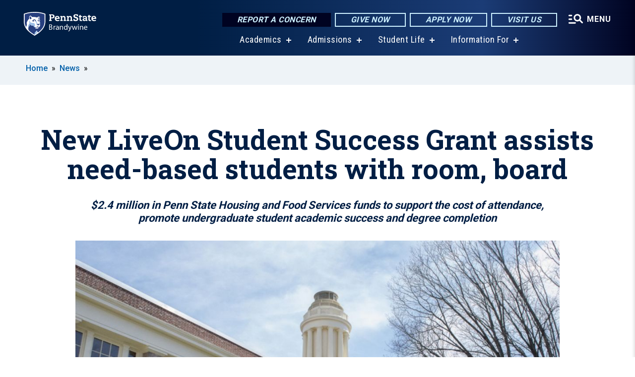

--- FILE ---
content_type: text/html; charset=UTF-8
request_url: https://www.brandywine.psu.edu/story/15931/2021/05/07/new-liveon-student-success-grant-assists-need-based-students-room-board
body_size: 11297
content:
<!DOCTYPE html>
<html  lang="en" dir="ltr" prefix="content: http://purl.org/rss/1.0/modules/content/  dc: http://purl.org/dc/terms/  foaf: http://xmlns.com/foaf/0.1/  og: http://ogp.me/ns#  rdfs: http://www.w3.org/2000/01/rdf-schema#  schema: http://schema.org/  sioc: http://rdfs.org/sioc/ns#  sioct: http://rdfs.org/sioc/types#  skos: http://www.w3.org/2004/02/skos/core#  xsd: http://www.w3.org/2001/XMLSchema# ">
  <head>
    <meta charset="utf-8" />
<meta name="description" content="As part of Penn State’s continued commitment to student access and affordability, Housing and Food Services, a University auxiliary service, is piloting a LiveOn Student Success Grant to support need-based students residing on campuses across the commonwealth for the 2021-22 academic year." />
<meta name="abstract" content="As part of Penn State’s continued commitment to student access and affordability, Housing and Food Services, a University auxiliary service, is piloting a LiveOn Student Success Grant to support need-based students residing on campuses across the commonwealth for the 2021-22 academic year." />
<link rel="shortlink" href="https://www.brandywine.psu.edu/node/15931" />
<link rel="canonical" href="https://www.brandywine.psu.edu/story/15931/2021/05/07/new-liveon-student-success-grant-assists-need-based-students-room-board" />
<meta property="og:site_name" content="Penn State Brandywine" />
<meta property="og:type" content="article" />
<meta property="og:url" content="https://www.brandywine.psu.edu/story/15931/2021/05/07/new-liveon-student-success-grant-assists-need-based-students-room-board" />
<meta property="og:title" content="New LiveOn Student Success Grant assists need-based students with room, board" />
<meta property="og:image" content="https://www.brandywine.psu.edu/sites/brandywine/files/styles/teaser_thumbnail/public/west20residence20halls.jpg?itok=-ymRh2DD" />
<meta name="Generator" content="Drupal 10 (https://www.drupal.org)" />
<meta name="MobileOptimized" content="width" />
<meta name="HandheldFriendly" content="true" />
<meta name="viewport" content="width=device-width, initial-scale=1.0" />
<link rel="icon" href="/profiles/psucampus/themes/psu_sub/favicon.ico" type="image/vnd.microsoft.icon" />

    <title>New LiveOn Student Success Grant assists need-based students with room, board | Penn State Brandywine</title>
    <link rel="stylesheet" media="all" href="/sites/brandywine/files/css/css_TVfIzvhMeUzcA281ovV2cMyGgQsdjSUT-osY8v7ZXqo.css?delta=0&amp;language=en&amp;theme=psu_sub&amp;include=eJxlj0kOwjAMRS9UyIqbILG0nNSNogyObJeK2zO2FLH77_lLtj2zqQl2NwlWWljyEDKNyVhO0MscU4OOIUNqIzUDXzhkt4chMsdCEJTcOz7SBY2kovxMG3911zlg7bPCug4MfSF1K5-feCzJ77qRHrdeyW3m8DGvnt7UqDqPSsNCfmKp4LcH_8wdjTxkYw" />
<link rel="stylesheet" media="all" href="/sites/brandywine/files/css/css_mXeg0PbWZDj-dOx_wGBfIOxG8PT2IPLxaKMrcHvnjQ0.css?delta=1&amp;language=en&amp;theme=psu_sub&amp;include=eJxlj0kOwjAMRS9UyIqbILG0nNSNogyObJeK2zO2FLH77_lLtj2zqQl2NwlWWljyEDKNyVhO0MscU4OOIUNqIzUDXzhkt4chMsdCEJTcOz7SBY2kovxMG3911zlg7bPCug4MfSF1K5-feCzJ77qRHrdeyW3m8DGvnt7UqDqPSsNCfmKp4LcH_8wdjTxkYw" />
<link rel="stylesheet" media="all" href="https://use.fontawesome.com/releases/v5.8.1/css/all.css" />

    
    <!-- Begin Google fonts -->
    <link href="//fonts.googleapis.com/css2?family=Roboto+Condensed:ital,wght@0,400;0,700;1,400;1,700&amp;family=Roboto+Slab:wght@100;300;400;500;700&amp;family=Roboto:wght@400;500;700;900&amp;family=Open+Sans:ital,wght@0,300;0,400;0,600;0,700;0,800;1,300;1,400;1,600;1,700;1,800" rel="stylesheet" />
    <!-- End Google fonts -->
    <!-- Google Tag Manager -->
    <script>(function(w,d,s,l,i){w[l]=w[l]||[];w[l].push({'gtm.start':
    new Date().getTime(),event:'gtm.js'});var f=d.getElementsByTagName(s)[0],
    j=d.createElement(s),dl=l!='dataLayer'?'&l='+l:'';j.async=true;j.src=
    '//www.googletagmanager.com/gtm.js?id='+i+dl;f.parentNode.insertBefore(j,f);
    })(window,document,'script','dataLayer','GTM-WJQRJW');</script>
    <!-- End Google Tag Manager -->
  </head>
  <body class="path-node page-node-type-news-article has-glyphicons">
    <!-- Google Tag Manager (noscript) -->
    <noscript><iframe src="//www.googletagmanager.com/ns.html?id=GTM-WJQRJW"
    height="0" width="0" style="display:none;visibility:hidden"></iframe></noscript>
    <!-- End Google Tag Manager (noscript) -->
    <nav id="skip-link" aria-label="skip-link">
      <a href="#main-content" class="visually-hidden focusable skip-link">
        Skip to main content
      </a>
    </nav>
    
      <div class="dialog-off-canvas-main-canvas" data-off-canvas-main-canvas>
    
      <header>
    <div class="overlay"></div>
    <div class="header-wrap">
      <div id="alerts-wrap">
      </div>
      <nav id="navigation">
        <div class="container-psu-main">
          <div class="brand" id="brand">
            <a href="/" class="header-logo">
              <img src="/sites/brandywine/files/logos/PSU_BWO_RGB_2C.svg" alt="Penn State Brandywine" title="" id="header-logo">
            </a>
            <div class="header-buttons">
              <div class="btn-wrap">
                <a href="https://universityethics.psu.edu/reporting-at-penn-state" class="button hotline-button">Report a Concern</a>
                                    
        <a href="http://giveto.psu.edu/brandywine" class="button gradient-button cta-button">Give Now</a>
        <a href="https://admissions.psu.edu" class="button gradient-button cta-button">Apply Now</a>
        <a href="/visit-us" class="button gradient-button cta-button">Visit Us</a>
  


                                <div class="more-menu-buttons">
                  <button class="hamburger hamburger--arrow-r open-dialog" type="button">
                    <span class="hamburger-box">
                      <svg role="img" aria-label="Expand menu" viewBox="0 0 24 24" xmlns="http://www.w3.org/2000/svg" xmlns:xlink="http://www.w3.org/1999/xlink"><title id="Icon-navSearch-:R4qlnaja:">navSearch icon</title><path fill="#fff" d="M3.02171 18.2822C2.73223 18.2822 2.48957 18.1843 2.29374 17.9885C2.09791 17.7927 2 17.55 2 17.2605C2 16.9711 2.09791 16.7284 2.29374 16.5326C2.48957 16.3367 2.73223 16.2388 3.02171 16.2388H11.1954C11.4849 16.2388 11.7275 16.3367 11.9234 16.5326C12.1192 16.7284 12.2171 16.9711 12.2171 17.2605C12.2171 17.55 12.1192 17.7927 11.9234 17.9885C11.7275 18.1843 11.4849 18.2822 11.1954 18.2822H3.02171ZM3.02171 13.1737C2.73223 13.1737 2.48957 13.0758 2.29374 12.8799C2.09791 12.6841 2 12.4415 2 12.152C2 11.8625 2.09791 11.6198 2.29374 11.424C2.48957 11.2282 2.73223 11.1303 3.02171 11.1303H6.08685C6.37633 11.1303 6.61899 11.2282 6.81482 11.424C7.01064 11.6198 7.10856 11.8625 7.10856 12.152C7.10856 12.4415 7.01064 12.6841 6.81482 12.8799C6.61899 13.0758 6.37633 13.1737 6.08685 13.1737H3.02171ZM3.02171 8.06513C2.73223 8.06513 2.48957 7.96722 2.29374 7.77139C2.09791 7.57556 2 7.33291 2 7.04342C2 6.75394 2.09791 6.51128 2.29374 6.31545C2.48957 6.11963 2.73223 6.02171 3.02171 6.02171H6.08685C6.37633 6.02171 6.61899 6.11963 6.81482 6.31545C7.01064 6.51128 7.10856 6.75394 7.10856 7.04342C7.10856 7.33291 7.01064 7.57556 6.81482 7.77139C6.61899 7.96722 6.37633 8.06513 6.08685 8.06513H3.02171ZM14.2605 15.2171C12.8472 15.2171 11.6424 14.719 10.6462 13.7229C9.65006 12.7267 9.15198 11.5219 9.15198 10.1086C9.15198 8.69519 9.65006 7.49042 10.6462 6.49425C11.6424 5.49808 12.8472 5 14.2605 5C15.6739 5 16.8787 5.49808 17.8748 6.49425C18.871 7.49042 19.3691 8.69519 19.3691 10.1086C19.3691 10.6024 19.2967 11.092 19.152 11.5773C19.0072 12.0626 18.7901 12.5096 18.5006 12.9183L21.719 16.1367C21.9063 16.324 22 16.5624 22 16.8519C22 17.1413 21.9063 17.3797 21.719 17.567C21.5317 17.7544 21.2933 17.848 21.0038 17.848C20.7143 17.848 20.4759 17.7544 20.2886 17.567L17.0702 14.3487C16.6616 14.6381 16.2146 14.8553 15.7292 15C15.2439 15.1447 14.7544 15.2171 14.2605 15.2171ZM14.2605 13.1737C15.112 13.1737 15.8357 12.8757 16.4317 12.2797C17.0277 11.6837 17.3257 10.96 17.3257 10.1086C17.3257 9.25713 17.0277 8.53342 16.4317 7.93742C15.8357 7.34142 15.112 7.04342 14.2605 7.04342C13.4091 7.04342 12.6854 7.34142 12.0894 7.93742C11.4934 8.53342 11.1954 9.25713 11.1954 10.1086C11.1954 10.96 11.4934 11.6837 12.0894 12.2797C12.6854 12.8757 13.4091 13.1737 14.2605 13.1737Z"></path></svg>
                    </span>
                    <span class="more-text">MENU</span>
                  </button>
                </div>
              </div>
            </div>
                              <ul class="main-nav">
          <li class="has-submenu title-xx-small">
            <a href="/academics" title="Academics" data-drupal-link-system-path="node/1539">Academics</a>
              <div class="dropdown-content">
          <div class="submenu-links">
            <ul>
                                      <li class="menu_link title-xx-small">
                                <a href="/academics/bachelors-degrees" title="Baccalaureate Degrees" data-drupal-link-system-path="node/7728">Baccalaureate Degrees</a>
              </li>
                                      <li class="menu_link title-xx-small">
                                <a href="/academics/associate-degrees" title="Associate Degrees" data-drupal-link-system-path="node/7731">Associate Degrees</a>
              </li>
                                      <li class="menu_link title-xx-small">
                                <a href="/academics/minors" title="Minors" data-drupal-link-system-path="node/7734">Minors</a>
              </li>
                                      <li class="menu_link title-xx-small">
                                <a href="/academics/certificates" title="Certificates" data-drupal-link-system-path="node/19916">Certificates</a>
              </li>
                                      <li class="menu_link title-xx-small">
                                <a href="/academics/academic-support" title="Academic Support" data-drupal-link-system-path="node/57">Academic Support</a>
              </li>
                                      <li class="menu_link title-xx-small">
                                <a href="/academics/acs" title="Advising and Career Services" data-drupal-link-system-path="node/1573">Advising and Career Services</a>
              </li>
                                      <li class="menu_link title-xx-small">
                                <a href="https://www.brandywine.psu.edu/campus-directory" title="Brandywine Faculty">Brandywine Faculty</a>
              </li>
                                      <li class="menu_link title-xx-small">
                                <a href="/academics/campus-registrar" title="Campus Registrar" data-drupal-link-system-path="node/19511">Campus Registrar</a>
              </li>
                                      <li class="menu_link title-xx-small">
                                <a href="/academics/global-programs" title="Study Abroad" data-drupal-link-system-path="node/408">Education Abroad</a>
              </li>
                        </ul>
          </div>
        </div>
          </li>
          <li class="has-submenu title-xx-small">
            <a href="/admission" title="Admissions" data-drupal-link-system-path="node/1536">Admissions</a>
              <div class="dropdown-content">
          <div class="submenu-links">
            <ul>
                                      <li class="menu_link title-xx-small">
                                <a href="/admission/why-penn-state-brandywine" title="Why Penn State Brandywine" data-drupal-link-system-path="node/1858">Why Penn State Brandywine</a>
              </li>
                                      <li class="menu_link title-xx-small">
                                <a href="/admission/events" title="Admission Events " data-drupal-link-system-path="node/11501">Admission Events</a>
              </li>
                                      <li class="menu_link title-xx-small">
                                <a href="/visit-us" title="Visit Us" data-drupal-link-system-path="node/1839">Visit Us</a>
              </li>
                                      <li class="menu_link title-xx-small">
                                <a href="https://www.youvisit.com/tour/brandywine?pl=v" target="_blank" title="Virtual Tour">Virtual Tour</a>
              </li>
                                      <li class="menu_link title-xx-small">
                                <a href="/tuition-financial-aid" title="Tuition and Financial Aid" data-drupal-link-system-path="node/1537">Tuition and Financial Aid</a>
              </li>
                                      <li class="menu_link title-xx-small">
                                <a href="/admission/applying" title="How to Apply" data-drupal-link-system-path="node/7830">How to Apply</a>
              </li>
                                      <li class="menu_link title-xx-small">
                                <a href="/after-youve-been-accepted" title="Accepted Students" data-drupal-link-system-path="node/438">Accepted Students</a>
              </li>
                                      <li class="menu_link title-xx-small">
                                <a href="/admission/publications" title="Publications" data-drupal-link-system-path="node/14811">Publications</a>
              </li>
                        </ul>
          </div>
        </div>
          </li>
          <li class="has-submenu title-xx-small">
            <a href="/student-life" title="Student Life" data-drupal-link-system-path="node/1538">Student Life</a>
              <div class="dropdown-content">
          <div class="submenu-links">
            <ul>
                                      <li class="menu_link title-xx-small">
                                <a href="https://www.psubrandywineathletics.com/landing/index" target="_blank" title="Athletics">Athletics</a>
              </li>
                                      <li class="menu_link title-xx-small">
                                <a href="/student-life/events" title="Calendar of Events" data-drupal-link-system-path="node/7">Calendar of Events</a>
              </li>
                                      <li class="menu_link title-xx-small">
                                <a href="/student-life/bookstore" title="Campus Bookstore" data-drupal-link-system-path="node/19251">Campus Bookstore</a>
              </li>
                                      <li class="menu_link title-xx-small">
                                <a href="https://liveon.psu.edu/brandywine/dining" target="_blank" title="Campus Dining">Campus Dining</a>
              </li>
                                      <li class="menu_link title-xx-small">
                                <a href="/student-life/campus-housing" title="Campus Housing" data-drupal-link-system-path="node/775">Campus Housing</a>
              </li>
                                      <li class="menu_link title-xx-small">
                                <a href="/penn-state-brandywine/center-social-impact" title="Center for Social Impact" data-drupal-link-system-path="node/8221">Center for Social Impact</a>
              </li>
                                      <li class="menu_link title-xx-small">
                                <a href="/student-life/diversity-equity-inclusion" title="Diversity, Equity &amp; Inclusion" data-drupal-link-system-path="node/11196">Diversity, Equity &amp; Inclusion</a>
              </li>
                                      <li class="menu_link title-xx-small">
                                <a href="/innovation-entrepreneurship" title="Innovation and Entrepreneurship " data-drupal-link-system-path="node/1540">Innovation and Entrepreneurship</a>
              </li>
                                      <li class="menu_link title-xx-small">
                                <a href="/student-life/national-society-leadership-success" title="NSLS" data-drupal-link-system-path="node/22821">National Society of Leadership and Success (NSLS)</a>
              </li>
                        </ul>
          </div>
        </div>
          </li>
          <li class="has-submenu title-xx-small">
            <a href="">Information For</a>
              <div class="dropdown-content">
          <div class="submenu-links">
            <ul>
                                      <li class="menu_link title-xx-small">
                                <a href="/admission/applying/adult-learner" title="Adult Learners" data-drupal-link-system-path="node/467">Adult Learners</a>
              </li>
                                      <li class="menu_link title-xx-small">
                                <a href="/alumni-and-friends" data-drupal-link-system-path="node/1553">Alumni &amp; Friends</a>
              </li>
                                      <li class="menu_link title-xx-small">
                                <a href="/current-students" data-drupal-link-system-path="node/1557">Current Students</a>
              </li>
                                      <li class="menu_link title-xx-small">
                                <a href="/faculty-staff" data-drupal-link-system-path="node/18186">Faculty &amp; Staff</a>
              </li>
                                      <li class="menu_link title-xx-small">
                                <a href="/admission/applying/first-year-students" title="First-Time Students" data-drupal-link-system-path="node/475">First-Time Students</a>
              </li>
                                      <li class="menu_link title-xx-small">
                                <a href="/future-students" data-drupal-link-system-path="node/1575">Future Students</a>
              </li>
                                      <li class="menu_link title-xx-small">
                                <a href="/international-students" data-drupal-link-system-path="node/484">International Students</a>
              </li>
                                      <li class="menu_link title-xx-small">
                                <a href="/admission/applying/transfer-students" title="Transfer Students" data-drupal-link-system-path="node/493">Transfer Students</a>
              </li>
                                      <li class="menu_link title-xx-small">
                                <a href="/admission/applying/veterans" title="Veterans" data-drupal-link-system-path="node/515">Veterans</a>
              </li>
                                      <li class="menu_link title-xx-small">
                                <a href="/visit-us" data-drupal-link-system-path="node/1839">Visitors</a>
              </li>
                        </ul>
          </div>
        </div>
          </li>
    </ul>


                      </div>
        </div>
      </nav>
    </div>
        <div class="dialog full-menu-wrap" role="dialog" aria-labelledby="dialog-title" aria-describedby="dialog-description" inert>
      <div id="dialog-title" class="sr-only">Full site navigation menu</div>
      <p id="dialog-description" class="sr-only">This dialog contains the full navigation menu for this site.</p>
      <nav class="full-menu">
        <a href="/" class="full-menu-mark"><img src="/sites/brandywine/files/logos/PSU_BWO_RGB_2C_M.svg" alt="Penn State Brandywine" title="" /></a>
        <button class="full-menu-close close-dialog icon-cancel" aria-label="Close Navigation"><span>Close</span></button>
                  <div class="search-block-form google-cse block block-search block-search-form-block" data-drupal-selector="search-block-form" novalidate="novalidate" id="block-search-form" role="search">
  
    
        
  <form block="block-search-form" action="/search/cse" method="get" id="search-block-form" accept-charset="UTF-8" class="search-form">
    <div class="form-item js-form-item form-type-search js-form-type-search form-item-keys js-form-item-keys form-no-label form-group">
      <label for="edit-keys" class="control-label sr-only">Search</label>
  
  
  <div class="input-group"><input title="Enter the terms you wish to search for." data-drupal-selector="edit-keys" class="form-search form-control" placeholder="Search" type="search" id="edit-keys" name="keys" value="" size="10" maxlength="128" /><span class="input-group-btn"><button type="submit" value="Search" class="button js-form-submit form-submit btn-primary btn icon-only"><span class="sr-only">Search</span><span class="icon glyphicon glyphicon-search" aria-hidden="true"></span></button></span></div>

  
  
      <div id="edit-keys--description" class="description help-block">
      Enter the terms you wish to search for.
    </div>
  </div>
<div class="form-actions form-group js-form-wrapper form-wrapper" data-drupal-selector="edit-actions" id="edit-actions"></div>

    <div class="search-type clearfix">
      <fieldset>
        <legend class="element-invisible">Search type:</legend>
        <div id="search-type" class="form-radios">
          <div class="form-item form-type-radio form-item-search-type">
            <input type="radio" id="-search-type-campussite" name="search_type" value="/search/cse"
              checked class="form-radio search-type-campussite">
            <label class="option" for="-search-type-campussite">Penn State Brandywine</label>
          </div>
          <div class="form-item form-type-radio form-item-search-type">
            <input type="radio" id="-search-type-campus-people" name="search_type" value="/campus-directory/results"
               class="form-radio search-type-campus-people">
            <label class="option" for="-search-type-campus-people">Campus Directory </label>
          </div>
          <div class="form-item"></div>
          <div class="form-item form-type-radio form-item-search-type">
            <input type="radio" id="-search-type-wwwpsuedu" name="search_type" value="/search/all"
               class="form-radio search-type-wwwpsuedu">
            <label class="option" for="-search-type-wwwpsuedu">Penn State (all websites)</label>
          </div>
          <div class="form-item form-type-radio form-item-search-type">
            <input type="radio" id="-search-type-people" name="search_type" value="https://directory.psu.edu/?userId="
               class="form-radio search-type-people">
            <label class="option" for="-search-type-people">Penn State Directory </label>
          </div>
        </div>
      </fieldset>
    </div>
  </form>

  </div>

                <div class="cta-container">
          <div class="wrap-cta">
            <a href="https://universityethics.psu.edu/reporting-at-penn-state" class="button hotline-button">Report a Concern</a>
                          
        <a href="http://giveto.psu.edu/brandywine" class="button gradient-button cta-button">Give Now</a>
        <a href="https://admissions.psu.edu" class="button gradient-button cta-button">Apply Now</a>
        <a href="/visit-us" class="button gradient-button cta-button">Visit Us</a>
  


                      </div>
        </div>
                      <ul class="main-nav">
          <li class="has-submenu title-small">
            <a href="/penn-state-brandywine" data-drupal-link-system-path="node/11631">This is Penn State</a>
              <div class="dropdown-content">
          <div class="submenu-links">
            <ul>
                                      <li class="menu_link title-xx-small">
                                <a href="/penn-state-brandywine/center-social-impact" title="Center for Social Impact" data-drupal-link-system-path="node/8221">Center for Social Impact</a>
              </li>
                                      <li class="menu_link title-xx-small">
                                <a href="/innovation-entrepreneurship" title="Workforce &amp; Innovation Hub" data-drupal-link-system-path="node/1540">Innovation and Entrepreneurship</a>
              </li>
                        </ul>
          </div>
        </div>
          </li>
          <li class="has-submenu title-small">
            <a href="/academics" data-drupal-link-system-path="node/1539">Academics</a>
              <div class="dropdown-content">
          <div class="submenu-links">
            <ul>
                                      <li class="menu_link title-xx-small">
                                <a href="/academics/bachelors-degrees" title="Baccalaureate Degrees" data-drupal-link-system-path="node/7728">Baccalaureate Degrees</a>
              </li>
                                      <li class="menu_link title-xx-small">
                                <a href="/academics/associate-degrees" title="Associate Degrees" data-drupal-link-system-path="node/7731">Associate Degrees</a>
              </li>
                                      <li class="menu_link title-xx-small">
                                <a href="/academics/minors" title="Minors" data-drupal-link-system-path="node/7734">Minors</a>
              </li>
                                      <li class="menu_link title-xx-small">
                                <a href="/academics/certificates" title="Certificates" data-drupal-link-system-path="node/19916">Certificates</a>
              </li>
                                      <li class="menu_link title-xx-small">
                                <a href="/academics/academic-support" title="Academic Support" data-drupal-link-system-path="node/57">Academic Support</a>
              </li>
                                      <li class="menu_link title-xx-small">
                                <a href="/academics/acs" title="Advising and Career Services" data-drupal-link-system-path="node/1573">Advising and Career Services</a>
              </li>
                                      <li class="menu_link title-xx-small">
                                <a href="https://www.brandywine.psu.edu/campus-directory">Brandywine Faculty</a>
              </li>
                                      <li class="menu_link title-xx-small">
                                <a href="/academics/campus-registrar" title="Campus Registrar" data-drupal-link-system-path="node/19511">Campus Registrar</a>
              </li>
                                      <li class="menu_link title-xx-small">
                                <a href="/academics/global-programs" title="Education Abroad" data-drupal-link-system-path="node/408">Education Abroad</a>
              </li>
                        </ul>
          </div>
        </div>
          </li>
          <li class="has-submenu title-small">
            <a href="/admission" title="Admissions" data-drupal-link-system-path="node/1536">Admissions</a>
              <div class="dropdown-content">
          <div class="submenu-links">
            <ul>
                                      <li class="menu_link title-xx-small">
                                <a href="/admission/why-penn-state-brandywine" title="Why Penn State Brandywine" data-drupal-link-system-path="node/1858">Why Penn State Brandywine</a>
              </li>
                                      <li class="menu_link title-xx-small">
                                <a href="/admission/events" title="Admission Events" data-drupal-link-system-path="node/11501">Admission Events</a>
              </li>
                                      <li class="menu_link title-xx-small">
                                <a href="/visit-us" title="Visit Us" data-drupal-link-system-path="node/1839">Visit Us</a>
              </li>
                                      <li class="menu_link title-xx-small">
                                <a href="https://www.youvisit.com/tour/brandywine?pl=v" target="_blank" title="Virtual Tour">Virtual Tour</a>
              </li>
                                      <li class="menu_link title-xx-small">
                                <a href="/admission/applying" title="How to Apply" data-drupal-link-system-path="node/7830">How to Apply</a>
              </li>
                                      <li class="menu_link title-xx-small">
                                <a href="/after-youve-been-accepted" title="Accepted Students" data-drupal-link-system-path="node/438">Accepted Students</a>
              </li>
                                      <li class="menu_link title-xx-small">
                                <a href="/admission/publications" title="Publications" data-drupal-link-system-path="node/14811">Publications</a>
              </li>
                        </ul>
          </div>
        </div>
          </li>
          <li class="has-submenu title-small">
            <a href="/student-life" data-drupal-link-system-path="node/1538">Student Life</a>
              <div class="dropdown-content">
          <div class="submenu-links">
            <ul>
                                      <li class="menu_link title-xx-small">
                                <a href="/student-life/events" title="Calendar of Events" data-drupal-link-system-path="node/7">Calendar of Events</a>
              </li>
                                      <li class="menu_link title-xx-small">
                                <a href="/student-life/bookstore" title="Campus Bookstore" data-drupal-link-system-path="node/19251">Campus Bookstore</a>
              </li>
                                      <li class="menu_link title-xx-small">
                                <a href="https://liveon.psu.edu/brandywine/dining" target="_blank" title="Campus Dining">Campus Dining</a>
              </li>
                                      <li class="menu_link title-xx-small">
                                <a href="/student-life/campus-housing" title="Campus Housing" data-drupal-link-system-path="node/775">Campus Housing</a>
              </li>
                                      <li class="menu_link title-xx-small">
                                <a href="/penn-state-brandywine/center-social-impact" title="Center for Social Impact" data-drupal-link-system-path="node/8221">Center for Social Impact</a>
              </li>
                                      <li class="menu_link title-xx-small">
                                <a href="/student-life/diversity-equity-inclusion" title="Diversity, Equity &amp; Inclusion" data-drupal-link-system-path="node/11196">Diversity, Equity &amp; Inclusion</a>
              </li>
                                      <li class="menu_link title-xx-small">
                                <a href="/innovation-entrepreneurship" title="Innovation and Entrepreneurship" data-drupal-link-system-path="node/1540">Innovation and Entrepreneurship</a>
              </li>
                                      <li class="menu_link title-xx-small">
                                <a href="/student-life/national-society-leadership-success" data-drupal-link-system-path="node/22821">National Society of Leadership and Success (NSLS)</a>
              </li>
                        </ul>
          </div>
        </div>
          </li>
          <li class="has-submenu title-small">
            <a href="/tuition-financial-aid" data-drupal-link-system-path="node/1537">Tuition &amp; Financial Aid</a>
              <div class="dropdown-content">
          <div class="submenu-links">
            <ul>
                                      <li class="menu_link title-xx-small">
                                <a href="/tuition-financial-aid/apply" title="Apply for Financial Aid" data-drupal-link-system-path="node/506">Apply for Financial Aid</a>
              </li>
                                      <li class="menu_link title-xx-small">
                                <a href="/tuition-financial-aid/requirements" title="Financial Aid Requirements" data-drupal-link-system-path="node/508">Financial Aid Requirements</a>
              </li>
                                      <li class="menu_link title-xx-small">
                                <a href="/tuition-financial-aid/scholarships" title="Scholarships" data-drupal-link-system-path="node/77">Scholarships</a>
              </li>
                                      <li class="menu_link title-xx-small">
                                <a href="http://tuition.psu.edu/" target="_blank" title="Tuition Information">Tuition Information</a>
              </li>
                        </ul>
          </div>
        </div>
          </li>
          <li class="has-submenu title-small">
            <a href="/innovation-entrepreneurship" data-drupal-link-system-path="node/1540">Innovation and Entrepreneurship</a>
              <div class="dropdown-content">
          <div class="submenu-links">
            <ul>
                                      <li class="menu_link title-xx-small">
                                <a href="https://brandywine.launchbox.psu.edu/" target="_blank" title="Brandywine LaunchBox">Brandywine LaunchBox</a>
              </li>
                        </ul>
          </div>
        </div>
          </li>
          <li class="nobtn title-small">
            <a href="http://www.psubrandywineathletics.com/landing/index" title="Penn State Brandywine Athletics" target="_blank">Athletics</a>
          </li>
    </ul>


                <div class="links-menus">
          <div class="audience-menu">
                                      <h4 class="title-xx-small">Find Information For:</h4>
                
              <ul block="block-psu-sub-information-menu" class="menu">
              <li class="title-small">
        <a href="/admission/applying/adult-learner" title="Adult Learners" data-drupal-link-system-path="node/467">Adult Learners</a>
              </li>
          <li class="title-small">
        <a href="/alumni-and-friends" data-drupal-link-system-path="node/1553">Alumni &amp; Friends</a>
              </li>
          <li class="title-small">
        <a href="/current-students" data-drupal-link-system-path="node/1557">Current Students</a>
              </li>
          <li class="title-small">
        <a href="/faculty-staff" data-drupal-link-system-path="node/18186">Faculty &amp; Staff</a>
              </li>
          <li class="title-small">
        <a href="/admission/applying/first-year-students" title="First-Time Students" data-drupal-link-system-path="node/475">First-Time Students</a>
              </li>
          <li class="title-small">
        <a href="/future-students" data-drupal-link-system-path="node/1575">Future Students</a>
              </li>
          <li class="title-small">
        <a href="/international-students" data-drupal-link-system-path="node/484">International Students</a>
              </li>
          <li class="title-small">
        <a href="/admission/applying/transfer-students" title="Transfer Students" data-drupal-link-system-path="node/493">Transfer Students</a>
              </li>
          <li class="title-small">
        <a href="/admission/applying/veterans" title="Veterans" data-drupal-link-system-path="node/515">Veterans</a>
              </li>
          <li class="title-small">
        <a href="/visit-us" data-drupal-link-system-path="node/1839">Visitors</a>
              </li>
          <li class="title-small">
        <a href="/youth-camps" title="Penn State Brandywine Youth Camps" data-drupal-link-system-path="node/24031">Youth Camps</a>
              </li>
        </ul>
  



                      </div>
          <div class="helpful-links-menu">
                                      <h4 class="title-xx-small">Helpful Links</h4>
                
              <ul block="block-psu-sub-helpful-links-menu" class="menu">
              <li class="title-x-small">
        <a href="/connect" data-drupal-link-system-path="node/12746">Connect</a>
              </li>
          <li class="title-x-small">
        <a href="/contact-us" title="Contact Us" data-drupal-link-system-path="node/12">Contact Us</a>
              </li>
          <li class="title-x-small">
        <a href="/directions" title="Directions to Penn State Brandywine" data-drupal-link-system-path="node/683">Directions</a>
              </li>
          <li class="title-x-small">
        <a href="http://giveto.psu.edu/brandywine" target="_blank" title="Giving to Penn State">Give Now</a>
              </li>
          <li class="title-x-small">
        <a href="https://www.brandywine.psu.edu/map" title="Map">Map</a>
              </li>
        </ul>
  



                      </div>
        </div>
        <div class="social-menu">
                                <h4 class="title-x-small">Connect With Us</h4>
            <section id="block-header-social-media-block" class="block block-psucampus-core block-social-media-block clearfix">
  
    

      <div class="content social-icon-wrapper"><ul class="social-share-list"><li class="social-share-list__item"><a href="http://www.facebook.com/pennstatebrandywine?ref=mf" class="prototype-icon prototype-icon-social-facebook" title="facebook"><span class="social-icon-text">facebook</span></a></li><li class="social-share-list__item"><a href="http://twitter.com/PSUBrandywine" class="prototype-icon prototype-icon-social-twitter" title="x (formally twitter)"><span class="social-icon-text">x (formally twitter)</span></a></li><li class="social-share-list__item"><a href="http://instagram.com/psubrandywine" class="prototype-icon prototype-icon-social-instagram" title="instagram"><span class="social-icon-text">instagram</span></a></li><li class="social-share-list__item"><a href="http://www.youtube.com/psubrandywine" class="prototype-icon prototype-icon-social-youtube" title="youtube"><span class="social-icon-text">youtube</span></a></li><li class="social-share-list__item"><a href="https://www.linkedin.com/school/pennstatebrandywine/" class="prototype-icon prototype-icon-social-linkedin" title="linkedin"><span class="social-icon-text">linkedin</span></a></li><li class="social-share-list__item"><a href="https://www.tiktok.com/@pennstatebrandywine" class="prototype-icon prototype-icon-social-tiktok" title="tiktok"><img src="https://www.brandywine.psu.edu/profiles/psucampus/themes/psu_sub/images/tiktok.svg" class="svg tiktok" alt="TikTok" /><span class="social-icon-text">tiktok</span></a></li></ul></div>
  </section>


                  </div>
      </nav>
    </div>
      </header>
  
  <section id="preface-outer-wrapper" class="outer-wrapper clearfix" role="main" aria-label="features">
    <div id="preface-layout" class="preface-layout inner-wrapper clearfix">
      <div id="preface-first" class="region--preface-first">
          <div class="region region-preface-first">
    <section id="block-psu-sub-breadcrumbs" class="block block-system block-system-breadcrumb-block">
        <ol class="breadcrumb">
          <li >
                  <a href="/">Home</a>
              </li>
          <li >
                  <a href="/news">News</a>
              </li>
      </ol>

  </section>


  </div>

      </div>
    </div>
  </section>
  



    
  <div role="main" class="main-container container js-quickedit-main-content">
    <div id="main-layout" class="main-layout inner-wrapper clearfix">
      <div class="row main-layout-row">
                                              <div class="col-sm-12 no-sidebars" id="heading">
                <div class="region region-header">
    <div data-drupal-messages-fallback class="hidden"></div>
  <div id="page-title-wrapper" role="main" aria-label="title">
  
      <h1 class="page-header">
<span>New LiveOn Student Success Grant assists need-based students with room, board</span>
</h1>
    
</div>


  </div>

            </div>
                  
                        
        <section class="col-sm-12 no-sidebars">

                                              
                      
                                <a id="main-content"></a>
              <div class="region region-content">
      <article about="/story/15931/2021/05/07/new-liveon-student-success-grant-assists-need-based-students-room-board" class="node news-article node-news-article full clearfix">

  
  
  <div class="content">
    
            <div class="field field--name-field-subtitle field--type-string field--label-hidden field--item">$2.4 million in Penn State Housing and Food Services funds to support the cost of attendance, promote undergraduate student academic success and degree completion</div>
      
            <div class="field field--name-field-image-ref field--type-entity-reference field--label-hidden field--item"><article about="/photo/15926/2017/04/12/west-residence-halls" class="node image node-image news-article-header clearfix">

  
  
  <div class="content">
      
            <div class="field field--name-field-image field--type-image field--label-hidden field--item">  <img loading="lazy" src="/sites/brandywine/files/styles/top_feature_area/public/west20residence20halls.jpg?itok=tWY0mrhM" width="1100" height="799" alt="West Halls" title="West Halls" typeof="foaf:Image" class="img-responsive" />


</div>
      
  <div class="field caption-container">
    <div class="caption-wrap node-image-caption">
      <div class="caption">
        
            <div class="field field--name-body field--type-text-with-summary field--label-hidden field--item"><p>As part of Penn State’s continued commitment to student access and affordability, Housing and Food Services, a University auxiliary service, is piloting a LiveOn Student Success Grant to support need-based students residing on campuses across the commonwealth for the 2021-22 academic year.</p></div>
      
        
            <div class="field field--name-field-credit field--type-string field--label-hidden field--item">Credit: Patrick Mansell</div>
      
        <span></span>
      </div>
      <div class="caption-button-wrap"><button class="caption-button" role="button" aria-pressed="false">Expand</button></div>
    </div>
  </div>

  </div>

</article>
</div>
      
<div  class="field group-dateline">
    <span class="post-date">May 7, 2021</span>
  </div>
            <div class="field field--name-body field--type-text-with-summary field--label-hidden field--item"><p>UNIVERSITY PARK, Pa. — As part of Penn State’s continued commitment to student access and affordability, Housing and Food Services, a University auxiliary service, is piloting a LiveOn Student Success Grant to support need-based students residing on campuses across the commonwealth for the 2021-22 academic year.</p>
<p>The LiveOn grant will provide $2.4 million annually to recipients at eight residential Penn State Commonwealth Campuses -- Abington, Beaver, Behrend, Berks, Brandywine, Greater Allegheny, Hazleton and Mont Alto -- and University Park. Eligible students each receive an average of approximately $3,000 per year towards their room and board. The grant is a four-year award as long as the student continues to live on campus.</p>
<p>“If you multiply the $3,000 per year for four years, it equates to approximately a free year of room and board for a student,” said Cheryl Fabrizi, assistant vice president for Penn State Housing and Food Services. “While need-based students already receive financial support from federal and/or state sources along with tuition awards, we know students are still challenged, whether in-state or out-of-state, with their total cost of attendance. The LiveOn Student Success Grant supports each student and their family, who recognize the valuable role that living on campus plays in every student’s daily housing and food security, successful learning, development opportunities, sense of community, increased exposure to perspectives, satisfaction and persistence to graduation.”</p>
<p>To be considered for the LiveOn Student Success Grant program, a student must provide information via the FAFSA and demonstrate need for financial aid, including federal and/or state, as well as tuition aid. Additional eligibility details are available from the nine campuses’ admission and financial aid offices.</p>
</div>
      
  </div>

</article>


  </div>

                  </section>

                
                      </div>
    </div>
  </div>

  <section id="postscript-outer-wrapper" class="outer-wrapper clearfix" role="complementary" aria-label="postscript features">
    <div id="postscript-layout" class="postscript-layout inner-wrapper clearfix">
      <div id="postscript-first" class="region--postscript-first">
          <div class="region region-postscript-first">
    <section id="block-content-tags" class="block block-psucampus-core block-content-tags clearfix">
  
      <h2 class="block-title">Tags</h2>
    

      <ul class="terms-links-container clearfix"><li class="social-bar__item"><a href="/topics/campus-life" class="term-link" title="Content tagged with Campus Life" hreflang="en">Campus Life</a></li><li class="social-bar__item"><a href="/topics/housing-and-food" class="term-link" title="Content tagged with Housing and Food" hreflang="en">Housing and Food</a></li><li class="social-bar__item"><a href="/tags/liveon" class="term-link" title="Content tagged with LiveOn" hreflang="en">LiveOn</a></li></ul>
  </section>

<section id="block-related-content-teaser" class="block block-psucampus-core block-related-content-teaser-block clearfix">
  
      <h2 class="block-title">Related Content</h2>
    

      <div class="content count-6 form-group"><article about="/story/28801/2025/10/21/brandywine-center-social-impact-food-pantry-reopens-students" class="node news-article node-news-article teaser-condensed node-teaser">

  <div class="content">
    <a href="/story/28801/2025/10/21/brandywine-center-social-impact-food-pantry-reopens-students">
      <div class="field-type-image">
                <img src="/sites/brandywine/files/styles/teaser_thumbnail/public/library-photos-1_0.jpg?itok=XXccOaXg" width="780" height="439" alt="John D. Vairo Building" loading="lazy" typeof="foaf:Image" class="img-responsive" />



            </div>
              
                  <h2 class="node-title">
            
<span>Brandywine Center for Social Impact food pantry reopens for students</span>

          </h2>
                
          </a>
  </div>


</article>
<article about="/story/27441/2025/04/16/swipe-out-hunger-returns-encourages-students-act-against-food-insecurity" class="node news-article node-news-article teaser-condensed node-teaser">

  <div class="content">
    <a href="/story/27441/2025/04/16/swipe-out-hunger-returns-encourages-students-act-against-food-insecurity">
      <div class="field-type-image">
                <img src="/sites/brandywine/files/styles/teaser_thumbnail/public/soh-logo_1_0.png?itok=49JlemIp" width="780" height="439" alt="Logo for Swipe Out Hunger" loading="lazy" typeof="foaf:Image" class="img-responsive" />



            </div>
              
                  <h2 class="node-title">
            
<span>&#039;Swipe Out Hunger’ returns, encourages students to act against food insecurity </span>

          </h2>
                
          </a>
  </div>


</article>
<article about="/story/24236/2024/03/27/brandywine-welcomes-new-housing-and-food-services-manager" class="node news-article node-news-article teaser-condensed node-teaser">

  <div class="content">
    <a href="/story/24236/2024/03/27/brandywine-welcomes-new-housing-and-food-services-manager">
      <div class="field-type-image">
                <img src="/sites/brandywine/files/styles/teaser_thumbnail/public/2024-03/nick-senatore-headshot.jpg?itok=kXS-Et5m" width="780" height="439" alt="Nick Senatore" loading="lazy" typeof="foaf:Image" class="img-responsive" />



            </div>
              
                  <h2 class="node-title">
            
<span>Brandywine welcomes new housing and food services manager</span>

          </h2>
                
          </a>
  </div>


</article>
<article about="/story/21031/2023/03/02/brandywines-center-social-impact-reimplements-gift-card-assistance-program" class="node news-article node-news-article teaser-condensed node-teaser">

  <div class="content">
    <a href="/story/21031/2023/03/02/brandywines-center-social-impact-reimplements-gift-card-assistance-program">
      <div class="field-type-image">
                <img src="/sites/brandywine/files/styles/teaser_thumbnail/public/2023-03/food%2520pantry%2520photo.png?itok=o9O2fga2" width="780" height="439" alt="Students standing in front of the Center for Social Impact&#039;s food pantry" loading="lazy" typeof="foaf:Image" class="img-responsive" />



            </div>
              
                  <h2 class="node-title">
            
<span>Brandywine’s Center for Social Impact reimplements gift card assistance program</span>

          </h2>
                
          </a>
  </div>


</article>
<article about="/story/20246/2022/11/14/mobile-id-card-anticipated-launch-students-january-2023" class="node news-article node-news-article teaser-condensed node-teaser">

  <div class="content">
    <a href="/story/20246/2022/11/14/mobile-id-card-anticipated-launch-students-january-2023">
      <div class="field-type-image">
                <img src="/sites/brandywine/files/styles/teaser_thumbnail/public/2022-11/Vector-Phone-Laundry-1200x600-100_1.jpg?itok=Wbf_wtHJ" width="780" height="439" alt="Vector image of student using mobile id+ card to pay laundry machine" loading="lazy" typeof="foaf:Image" class="img-responsive" />



            </div>
              
                  <h2 class="node-title">
            
<span>Mobile id+ card is anticipated to launch for students in January 2023</span>

          </h2>
                
          </a>
  </div>


</article>
<article about="/story/18626/2022/04/12/penn-state-students-can-help-swipe-out-hunger-during-earth-week" class="node news-article node-news-article teaser-condensed node-teaser">

  <div class="content">
    <a href="/story/18626/2022/04/12/penn-state-students-can-help-swipe-out-hunger-during-earth-week">
      <div class="field-type-image">
                <img src="/sites/brandywine/files/styles/teaser_thumbnail/public/swipeout-4to3-0.jpg?itok=wvXsRy1c" width="780" height="439" alt="A bright green, pink and black graphic with the words Swipe Out Hunger, Celebrate Earth Week, April 18-22" loading="lazy" typeof="foaf:Image" class="img-responsive" />



            </div>
              
                  <h2 class="node-title">
            
<span>Penn State students can help &#039;Swipe Out Hunger&#039; during Earth Week</span>

          </h2>
                
          </a>
  </div>


</article>
</div>

  </section>


  </div>

      </div>
    </div>
  </section>

<footer id="footer-outer-wrapper" role="contentinfo">
  <div id="footer-layout-main" class="footer-layout inner-wrapper clearfix">
    <div id="footer-main" class="footer region--footer">
      <div class="footer-campus-data">
        <div class="map">
                      <a href="/" id="footer-campus-map" class="footer-campus-map">
              <img src="/sites/brandywine/files/logos/Brandywinefootermap.png" alt="Penn State Brandywine highlighted on a map of campuses across the state of Pennsylvania" title="" />
            </a>
                  </div>
        <div class="site-slogan body-x-small">
          <h3 class="org-name title-small">Penn State Brandywine</h3>
          Penn State Brandywine is Philadelphia's "next-door" neighbor. The 112-acre campus lies just 20 miles west of Center City and offers four-year baccalaureate degree programs, associate degree programs and workplace professional education programs.

        </div>
        <div class="social">
                      <section id="block-social-media-block" class="block block-psucampus-core block-social-media-block clearfix">
  
    

      <div class="content social-icon-wrapper"><ul class="social-share-list"><li class="social-share-list__item"><a href="http://www.facebook.com/pennstatebrandywine?ref=mf" class="prototype-icon prototype-icon-social-facebook" title="facebook"><span class="social-icon-text">facebook</span></a></li><li class="social-share-list__item"><a href="http://twitter.com/PSUBrandywine" class="prototype-icon prototype-icon-social-twitter" title="x (formally twitter)"><span class="social-icon-text">x (formally twitter)</span></a></li><li class="social-share-list__item"><a href="http://instagram.com/psubrandywine" class="prototype-icon prototype-icon-social-instagram" title="instagram"><span class="social-icon-text">instagram</span></a></li><li class="social-share-list__item"><a href="http://www.youtube.com/psubrandywine" class="prototype-icon prototype-icon-social-youtube" title="youtube"><span class="social-icon-text">youtube</span></a></li><li class="social-share-list__item"><a href="https://www.linkedin.com/school/pennstatebrandywine/" class="prototype-icon prototype-icon-social-linkedin" title="linkedin"><span class="social-icon-text">linkedin</span></a></li><li class="social-share-list__item"><a href="https://www.tiktok.com/@pennstatebrandywine" class="prototype-icon prototype-icon-social-tiktok" title="tiktok"><img src="https://www.brandywine.psu.edu/profiles/psucampus/themes/psu_sub/images/tiktok.svg" class="svg tiktok" alt="TikTok" /><span class="social-icon-text">tiktok</span></a></li></ul></div>
  </section>


                  </div>
        <div class="cta-container">
          <div class="wrap-cta">
                          
        <a href="http://giveto.psu.edu/brandywine" class="button gradient-button cta-button">Give Now</a>
        <a href="https://admissions.psu.edu" class="button gradient-button cta-button">Apply Now</a>
        <a href="/visit-us" class="button gradient-button cta-button">Visit Us</a>
  


                      </div>
        </div>
      </div>
      <div class="footer-menu">
                          <ul class="menu">
          <li class="title-x-small">
                <a href="/penn-state-brandywine" data-drupal-link-system-path="node/11631">This is Penn State</a>
                  <ul inert>
                      <li class="title-xx-small">
                            <a href="/penn-state-brandywine/campus-information" data-drupal-link-system-path="node/677">Campus Information</a>
            </li>
                      <li class="title-xx-small">
                            <a href="/penn-state-brandywine/center-social-impact" title="Center for Social Impact" data-drupal-link-system-path="node/8221">Center for Social Impact</a>
            </li>
                      <li class="title-xx-small">
                            <a href="/penn-state-brandywine/chancellor-marilyn-wells" data-drupal-link-system-path="node/11221">Chancellor</a>
            </li>
                      <li class="title-xx-small">
                            <a href="/penn-state-brandywine/campus-leadership" data-drupal-link-system-path="node/679">Leadership</a>
            </li>
                      <li class="title-xx-small">
                            <a href="/visit-us" data-drupal-link-system-path="node/1839">Visit Us</a>
            </li>
                      <li class="title-xx-small">
                            <a href="/innovation-entrepreneurship" title="Workforce &amp; Innovation Hub" data-drupal-link-system-path="node/1540">Innovation and Entrepreneurship</a>
            </li>
                    </ul>
              </li>
          <li class="title-x-small">
                <a href="/academics" data-drupal-link-system-path="node/1539">Academics</a>
                  <ul inert>
                      <li class="title-xx-small">
                            <a href="/academics" data-drupal-link-system-path="node/1539">Undergraduate Programs</a>
            </li>
                      <li class="title-xx-small">
                            <a href="/academics/acs/internships" data-drupal-link-system-path="node/293">Internships</a>
            </li>
                      <li class="title-xx-small">
                            <a href="/academics/global-programs" data-drupal-link-system-path="node/408">Study Abroad</a>
            </li>
                      <li class="title-xx-small">
                            <a href="http://www.libraries.psu.edu/brandywine" target="_blank">Library</a>
            </li>
                    </ul>
              </li>
          <li class="title-x-small">
                <a href="/admission" data-drupal-link-system-path="node/1536">Admissions</a>
                  <ul inert>
                      <li class="title-xx-small">
                            <a href="https://admissions.psu.edu/apply/steps/" target="_blank">How to Apply</a>
            </li>
                      <li class="title-xx-small">
                            <a href="/admission/applying/first-year-students" data-drupal-link-system-path="node/475">First-Year Students</a>
            </li>
                      <li class="title-xx-small">
                            <a href="/admission/applying/transfer-students" data-drupal-link-system-path="node/493">Transfer Students</a>
            </li>
                      <li class="title-xx-small">
                            <a href="/admission/applying/adult-learner" data-drupal-link-system-path="node/467">Adult Learners</a>
            </li>
                      <li class="title-xx-small">
                            <a href="http://www.youvisit.com/tour/brandywine?pl=v">Virtual Tour</a>
            </li>
                    </ul>
              </li>
          <li class="title-x-small">
                <a href="/tuition-financial-aid" data-drupal-link-system-path="node/1537">Tuition &amp; Financial Aid</a>
                  <ul inert>
                      <li class="title-xx-small">
                            <a href="/tuition-financial-aid/apply" data-drupal-link-system-path="node/506">Financial Aid</a>
            </li>
                      <li class="title-xx-small">
                            <a href="http://tuition.psu.edu/tuitiondynamic/TuitionAndFees.aspx" target="_blank">Tuition &amp; Fees</a>
            </li>
                    </ul>
              </li>
        </ul>
    <ul class="menu">
          <li class="title-x-small">
                <a href="/student-life" data-drupal-link-system-path="node/1538">Student Life</a>
                  <ul inert>
                      <li class="title-xx-small">
                            <a href="/academics/acs" data-drupal-link-system-path="node/1573">Career Services</a>
            </li>
                      <li class="title-xx-small">
                            <a href="/penn-state-brandywine/center-social-impact" target="_blank" title="Center for Social Impact" data-drupal-link-system-path="node/8221">Center for Social Impact</a>
            </li>
                      <li class="title-xx-small">
                            <a href="/student-life/counseling-services" data-drupal-link-system-path="node/886">Counseling Services</a>
            </li>
                      <li class="title-xx-small">
                            <a href="/student-life/diversity-equity-inclusion" title="Diversity, Equity &amp; Inclusion" data-drupal-link-system-path="node/11196">Diversity, Equity &amp; Inclusion</a>
            </li>
                      <li class="title-xx-small">
                            <a href="/student-life/clubs-organizations" data-drupal-link-system-path="node/820">Get Involved</a>
            </li>
                    </ul>
              </li>
          <li class="title-x-small">
                <a href="http://www.psubrandywineathletics.com/landing/index" target="_blank">Athletics</a>
                  <ul inert>
                      <li class="title-xx-small">
                            <a href="http://www.psubrandywineathletics.com/information/clubintra" target="_blank">Club and Intramural Sports</a>
            </li>
                      <li class="title-xx-small">
                            <a href="http://www.psubrandywineathletics.com/information/Facilities-Fitness_Center" target="_blank">Fitness Center</a>
            </li>
                    </ul>
              </li>
          <li class="title-x-small">
                <a href="/contact-us" data-drupal-link-system-path="node/12">Contact Us</a>
                  <ul inert>
                      <li class="title-xx-small">
                            <a href="/events-calendar" target="_blank" data-drupal-link-system-path="node/6654">Calendar</a>
            </li>
                      <li class="title-xx-small">
                            <a href="/campus-directory" data-drupal-link-system-path="campus-directory">Faculty and Staff Directory</a>
            </li>
                      <li class="title-xx-small">
                            <a href="/connect" data-drupal-link-system-path="node/12746">Stay Connected</a>
            </li>
                      <li class="title-xx-small">
                            <a href="/police-public-safety" data-drupal-link-system-path="node/744">University Police and Public Safety</a>
            </li>
                    </ul>
              </li>
        </ul>


              </div>
      <div class="subfooter-mark">
        <a href="https://www.psu.edu">
          <img src="/profiles/psucampus/themes/psu_sub/images/psu-mark.svg" alt="Penn State University" title="Penn State University" />
        </a>
      </div>
      <div class="subfooter-contact">
        <address class="vcard" aria-label="contact">
          <div class="addr">
            <span class="street-address">25 Yearsley Mill Road</span>,
            <span class="locality">Media</span>,
            <span class="region">Pennsylvania</span>
            <span class="postal-code">19063</span>
            <span class="tel bold"><a href="tel:610-892-1200">610-892-1200</a></span>
          </div>
        </address>
      </div>
      <div class="subfooter-legal subfooter-links">
                  <nav role="navigation" aria-labelledby="block-psu-sub-footer-legal-menu-menu" id="block-psu-sub-footer-legal-menu">
            
  <h2 class="visually-hidden" id="block-psu-sub-footer-legal-menu-menu">Footer Legal Menu</h2>
  

        
              <ul block="block-psu-sub-footer-legal-menu" class="menu">
              <li>
        <a href="https://www.psu.edu/web-privacy-statement">Privacy</a>
              </li>
          <li>
        <a href="https://policy.psu.edu/policies/ad91">Non-discrimination</a>
              </li>
          <li>
        <a href="https://www.psu.edu/accessibilitystatement">Accessibility</a>
              </li>
          <li>
        <a href="https://www.psu.edu/copyright-information">Copyright</a>
              </li>
        </ul>
  


  </nav>

                <ul class="copybyline">
          <li class="copyright">The Pennsylvania State University &copy; 2026</li>
          <li class="we-are"><img src="/profiles/psucampus/themes/psu_sub/images/we-are-penn-state.svg" alt="We Are Penn State"></li>
        </ul>
      </div>
    </div>
  </div>
</footer>
<div class="dialog-overlay" tabindex="-1"></div>

  </div>

    
    <script type="application/json" data-drupal-selector="drupal-settings-json">{"path":{"baseUrl":"\/","pathPrefix":"","currentPath":"node\/15931","currentPathIsAdmin":false,"isFront":false,"currentLanguage":"en"},"pluralDelimiter":"\u0003","suppressDeprecationErrors":true,"bootstrap":{"forms_has_error_value_toggle":1,"modal_animation":1,"modal_backdrop":"true","modal_focus_input":1,"modal_keyboard":1,"modal_select_text":1,"modal_show":1,"modal_size":"","popover_enabled":1,"popover_animation":1,"popover_auto_close":1,"popover_container":"body","popover_content":"","popover_delay":"0","popover_html":0,"popover_placement":"right","popover_selector":"","popover_title":"","popover_trigger":"click","tooltip_enabled":1,"tooltip_animation":1,"tooltip_container":"body","tooltip_delay":"0","tooltip_html":0,"tooltip_placement":"auto left","tooltip_selector":"","tooltip_trigger":"manual"},"field_group":{"html_element":{"mode":"news_article_header","context":"view","settings":{"classes":"group-info field-group-div","show_empty_fields":false,"id":"","element":"div","show_label":false,"label_element":"h3","label_element_classes":"","attributes":"","effect":"none","speed":"fast"}}},"googlePSE":{"language":"en","displayWatermark":0},"ajaxTrustedUrl":{"\/search\/cse":true},"psucampus_getrave":{"psucampus_getrave_url":"https:\/\/content.getrave.com\/rss\/psu\/channel45"},"user":{"uid":0,"permissionsHash":"9bc2851a9bef04c3f11e313321f9cf98524712aeb694115677858dc94e6c59ca"}}</script>
<script src="/sites/brandywine/files/js/js_RF40_TVxHHJZp-bsdr9o_6f1Y7XRDdi_KXdxB-XPbvM.js?scope=footer&amp;delta=0&amp;language=en&amp;theme=psu_sub&amp;include=eJxlztEKgzAMheEX6uzj7DKkJavFdglJdK-v4KaF3f18nEASs5srSky_AlGC-q4eLorCwhvpIM7cvEoozKURZKN45lFPdNKOugSxNWOX1aDQcbZRvOTxlanVNOyMUPM8zE4IH0ov1g73B3-yA_TtUj0"></script>

  </body>
</html>


--- FILE ---
content_type: image/svg+xml
request_url: https://www.brandywine.psu.edu/sites/brandywine/files/logos/PSU_BWO_RGB_2C.svg
body_size: 6688
content:
<?xml version="1.0" encoding="UTF-8" standalone="no"?>
<svg
   xmlns:dc="http://purl.org/dc/elements/1.1/"
   xmlns:cc="http://creativecommons.org/ns#"
   xmlns:rdf="http://www.w3.org/1999/02/22-rdf-syntax-ns#"
   xmlns:svg="http://www.w3.org/2000/svg"
   xmlns="http://www.w3.org/2000/svg"
   viewBox="0 0 348.70667 114.61333"
   height="114.61333"
   width="348.70667"
   xml:space="preserve"
   id="svg2"
   version="1.1"><metadata
     id="metadata8"><rdf:RDF><cc:Work
         rdf:about=""><dc:format>image/svg+xml</dc:format><dc:type
           rdf:resource="http://purl.org/dc/dcmitype/StillImage" /></cc:Work></rdf:RDF></metadata><defs
     id="defs6" /><g
     transform="matrix(1.3333333,0,0,-1.3333333,0,114.61333)"
     id="g10"><g
       transform="scale(0.1)"
       id="g12"><path
         id="path14"
         style="fill:#ffffff;fill-opacity:1;fill-rule:nonzero;stroke:none"
         d="M 389.535,0 C 217.258,102.453 0,251.352 0,514.27 v 277.617 c 79.4688,30.054 202.254,67.683 389.523,67.683 189.422,0 319.43,-40.961 389.54,-67.683 V 514.27 C 779.063,249.129 553.387,96.3398 389.535,0" /><path
         id="path16"
         style="fill:#263e7e;fill-opacity:1;fill-rule:nonzero;stroke:none"
         d="m 246.137,131.414 c 45.984,-35.8906 95.23,-67.6445 143.418,-96.4335 v 0 0 c 0.437,43.3242 -0.957,68.8555 28.367,99.5315 11.871,12.414 24.098,25.054 35.148,36.508 8.325,8.625 15.067,15.05 19,15.05 2.813,0 4.067,-1.472 4.067,-5.238 0,-3.863 1.718,-18.07 10.531,-35.074 10.953,-21.133 27.145,-23.86 32.324,-25.051 125.543,94.5 230.531,218.195 230.531,394.176 0,96.621 0,256.469 0,256.469 -30.953,10.527 -158.148,59.304 -360,59.304 -201.855,0 -329.0425,-48.777 -359.9957,-59.304 0,0 0,-159.848 0,-256.469 0,-77.348 20.2891,-144.598 53.6915,-203.703 3.332,35.629 27.4292,52.515 27.4292,87.519 0,24.43 -6.914,39.848 -6.914,60.297 0,36.969 49.914,113.031 75.805,144.024 0.758,0.906 2.441,3.074 4.52,3.074 1.859,0 3.265,-1.293 4.398,-3.035 2.637,-4.039 3.77,-6.168 6.59,-6.168 2.84,0 3.933,1.586 3.933,4.101 0,6.449 -7.445,17.188 -7.445,59.211 0,29.383 6.824,35.613 25.098,53.492 3.336,3.27 13.555,13.09 23.305,13.09 10.843,0 16.218,-6.418 22.898,-13.207 11.293,-11.484 27.043,-31.828 29.582,-35.047 0.719,-0.906 1.363,-1.738 2.906,-1.738 5.219,0 9.578,1.574 32.258,1.574 41.211,0 103.313,-6.472 135.227,-16.918 16.437,-5.379 19.863,-9.086 24.214,-9.086 2.129,0 2.317,1.391 2.317,2.5 0,2.082 -4.328,5.418 -4.328,8.25 0,1.875 1.523,3.258 3.031,4.071 23.801,12.777 44.129,22.445 62.723,22.445 10.828,0 16.168,-9.371 20.726,-18.645 3.555,-7.222 7.367,-16.929 7.367,-26.886 0,-25.207 -9.629,-40.575 -17.304,-51.348 3.675,-3.773 8.879,-9.484 12.054,-13.273 5.649,-6.747 12.434,-15.555 12.434,-24.707 0,-3.954 -1.93,-10.165 -3.031,-15.086 -0.492,-2.211 -2.434,-6.629 -6.274,-6.555 -3.457,0.066 -4.359,3.851 -4.492,7.195 -0.027,0.696 0,2.207 0,2.539 0,7.258 -2.008,17.102 -8.75,23.992 -7.746,7.926 -14.844,13.68 -23.816,13.68 -0.532,0 -2.438,0.004 -3.071,0.004 -14.73,0 -21.429,-6.437 -25.472,-10.379 -4.422,-4.308 -7.86,-10.066 -7.86,-17.828 0,-4.445 3.028,-9.715 7.059,-17.777 2.383,-4.762 8.488,-16.106 11.824,-21.942 2.906,-5.086 6.641,-6.875 10.82,-6.875 10.254,0 19.196,1.422 19.196,4.504 0,0.844 -0.457,1.555 -1.856,1.555 -0.593,0 -2.011,-0.176 -3.273,-0.176 -13.402,0 -20.57,17.051 -27.285,32.524 5.121,4.988 10.918,10.109 21.429,10.109 13.344,0 22.106,-8.961 22.106,-20.621 0,-5.797 -1.785,-10.633 -2.832,-12.805 -0.527,-1.101 -0.817,-1.777 -0.817,-2.41 0,-1.82 2.313,-2.188 5.957,-3.031 1.293,-0.297 3.774,-0.883 5.282,-1.321 3.926,-1.14 8.093,-4.523 9.855,-9.253 1.176,-3.149 3.852,-10.368 4.438,-12.118 2.207,-6.601 5.769,-16.203 5.769,-27.734 0,-11.719 -0.797,-15.266 -4.019,-27.172 -4.121,-15.219 -5.934,-21.008 -6.61,-29.363 1.414,-2.629 1.539,-3.36 2.18,-4.883 2.301,-4.844 5.297,-13.695 5.297,-23.27 0,-2.562 0,-7.597 0,-7.882 0,-15.266 -6.086,-27.137 -12.68,-36.036 -5.133,-6.925 -12.48,-16.679 -16.691,-22.089 -2.738,-3.278 -6.418,-5.645 -10.528,-5.645 -1.96,0 -4.273,0.656 -6.585,1.234 -2.563,0.645 -8.028,2.028 -10.352,2.618 -8.969,2.261 -12.289,8.125 -15.191,16.015 -0.434,1.184 -1.79,4.539 -2.207,5.606 -2.145,5.5 -3.356,9.015 -6.766,9.015 -2.543,0 -4.981,-1.66 -7.516,-5.472 -8.961,-13.485 -13.836,-18.383 -29.605,-22.266 -5.516,-1.355 -16.703,-3.687 -22.965,-5.078 -9.453,-2.102 -26.324,-6.527 -35.824,-6.527 -2.02,0 -4.145,0.125 -6.321,0.367 -12.953,1.82 -22.148,2.68 -38.285,21.937 -22.183,26.481 -19.894,30.211 -21.226,65.965 -0.149,3.996 -1.457,8.977 -5.602,8.977 -3.723,0 -5.332,-7.59 -6.687,-18.336 -1.594,-12.613 -4.504,-25.723 -10.707,-25.723 -4.344,0 -7.258,0.664 -13.938,2.84 -8.066,2.625 -28.152,9.414 -38.719,12.902 -14.379,4.754 -28.152,8.524 -33.695,21.27 -2.609,6 -7.426,17.156 -9.875,22.957 -1.723,4.074 -2.98,6.207 -5.664,6.207 -3.824,0 -4.676,-4.539 -5.102,-8.125 -0.488,-4.059 -1.511,-13.426 -2.019,-19.266 -2.16,-24.914 -7.141,-35.511 -17.684,-49.402 -4.832,-6.367 -9.425,-12.856 -14.769,-19.941 -11.047,-14.649 -17.703,-29.641 -17.356,-58.024 0.024,-1.844 -0.113,-12.418 0,-17.293 0.989,-42.238 11.7,-62.941 82.899,-119.664 z m 255.008,129.43 c -3.34,-0.824 -9.887,-2.442 -39.059,-2.442 -44.195,0 -51.691,10.856 -51.691,19.473 0,14.379 63.375,24.523 88.351,24.523 23.922,0 34.496,-7.683 34.496,-13.539 0,-6.785 -10.789,-22.875 -32.097,-28.015 z m -85.571,273.035 c 0,10.18 -11.461,25.094 -31.433,25.094 -17.766,0 -31.332,-13.407 -34.883,-23.883 4.258,-8.238 8.359,-16.934 25.394,-22.094 2.254,-0.683 4.512,-0.742 4.512,-2.664 0,-2.73 -2.883,-4.094 -8.949,-4.094 -19.309,0 -30.781,7.887 -35.879,14.547 -4.988,-0.695 -10.773,-2.633 -17.992,-2.894 -5.899,-0.215 -8.598,3.73 -8.598,9.004 0,3.398 1.008,7.136 3.027,11.289 1.118,2.296 2.305,4.675 3.172,6.367 3.004,5.867 7.582,18.937 25.203,28.976 2.051,1.168 7.383,4.395 10.11,6 9.972,5.864 17.519,7.25 29.383,7.25 0.91,0 7.504,0 8.695,0 14.219,0 21.492,-3.996 27.766,-9.269 12.734,-10.719 19.742,-16.551 19.742,-24.5 0,-8.836 -0.473,-15.602 -7.531,-24.918 -6.067,-7.949 -14.942,-13.235 -20.672,-13.235 -1.621,0 -2.09,0.875 -2.09,1.786 0,1.211 1.34,1.812 2.722,2.933 4.7,3.809 6.817,10.555 8.301,14.305 z m -177.855,56.976 c 4.39,0 7.722,2.907 14.34,10.219 14.804,16.367 29.101,18.559 29.101,25.551 0,3.113 -1.996,6.168 -4.082,9.422 -15.777,24.652 -22.512,37.976 -31.914,55.867 -3.406,6.481 -7.84,10.914 -11.219,10.914 -5.461,0 -11.218,-6.367 -14.554,-11.824 -4.707,-7.699 -9.403,-16.375 -9.403,-24.262 0,-11.926 2.93,-33.676 7.883,-47.609 5.352,-15.051 13.117,-28.278 19.848,-28.278 z m 286.183,32.418 c -0.707,0.411 -3.226,1.321 -3.226,3.821 0,2.883 2.09,5.867 6.32,11.543 9.758,13.082 23.16,29.113 28.07,29.113 2.399,0 3.891,-1.645 6.852,-7.254 1.762,-3.336 3.27,-8.891 3.27,-14.172 0,-17.39 -5.993,-29.605 -15.286,-43.41 -4.629,4.445 -13.242,13.059 -26,20.359 z M 506.723,359.516 c 0,5.894 4.847,15.043 4.847,23.214 0,9.723 -11.918,12.813 -21.172,14.094 -19.472,2.699 -25.972,1.817 -25.972,6.114 0,2.972 2.621,6.074 6.168,11.171 5.238,7.528 17.711,10.371 24.351,11.282 8.75,1.203 18.434,2.375 30.047,2.375 13,0 24.051,-1.946 29.133,-2.828 11.934,-2.079 13.793,-7.071 13.793,-12.672 0,-1.2 0,-4.196 0,-5.602 0,-5.644 -4.621,-8.543 -12.953,-10.359 -2.082,-0.457 -5,-0.985 -6.402,-1.274 -6.04,-1.254 -13.512,-2.453 -16.165,-10.078 -5.691,-16.367 -15.589,-29.199 -22.914,-28.875 -1.347,0.059 -2.761,1.078 -2.761,3.438" /><path
         id="path18"
         style="fill:#9dc0e8;fill-opacity:1;fill-rule:nonzero;stroke:none"
         d="m 470.184,143.391 c 1.023,11.179 5.953,29.832 5.953,37.441 v 0 c 0,3.766 -1.254,5.238 -4.067,5.238 -3.933,0 -10.675,-6.425 -19,-15.05 -11.05,-11.454 -23.277,-24.094 -35.148,-36.508 -29.324,-30.676 -27.93,-56.2073 -28.367,-99.5315 v 0 c 32.597,19.6484 62.394,38.5312 84.465,53.582 -3.274,18.0505 -6.012,30.9965 -3.836,54.8285 z M 163.238,251.082 c -0.113,4.875 0.024,15.445 0,17.289 -0.347,28.383 6.309,43.375 17.356,58.024 5.344,7.085 9.937,13.574 14.769,19.941 10.543,13.891 15.524,24.488 17.684,49.402 0.508,5.84 1.531,15.207 2.019,19.266 0.426,3.586 1.278,8.125 5.102,8.125 2.684,0 3.941,-2.133 5.664,-6.207 2.449,-5.801 7.266,-16.957 9.875,-22.957 5.543,-12.746 19.316,-16.516 33.695,-21.27 10.567,-3.488 30.653,-10.277 38.719,-12.902 6.68,-2.176 9.594,-2.84 13.938,-2.84 6.203,0 9.113,13.11 10.707,25.723 1.355,10.746 2.964,18.336 6.687,18.336 4.145,0 5.453,-4.981 5.602,-8.977 1.332,-35.754 -0.957,-39.484 21.226,-65.965 16.137,-19.257 25.332,-20.117 38.285,-21.937 -4.808,1.437 -10.988,7 -10.988,18.703 0,2.144 0,11.445 0,12.859 0,6.422 0.77,12.969 3.949,20.364 1.5,3.484 3.258,9.769 4.914,13.617 2.821,6.558 1.473,8.215 1.473,12.836 0,4.883 -1.609,9.718 -5.465,21.418 -1.98,6.004 -4.664,14.75 -7.238,21.929 -8.043,22.434 -11.293,27.719 -38.117,31.274 -8.614,1.137 -46.25,6.472 -54.121,7.594 -30.106,4.269 -53.676,5.699 -65.946,25.871 -14.656,24.09 -13.179,53.461 -27.269,53.461 -6.688,0 -10.231,-7.481 -10.231,-18.391 0,-11.461 4.328,-30.004 4.328,-62.27 0,-27.902 -2.605,-35.675 -18.863,-56.218 -4.215,-5.328 -9.89,-13.168 -13.527,-17.731 -12.098,-15.187 -17.457,-23.746 -16.723,-41.441 1.903,-45.813 9.16,-79.469 12.496,-96.926 z m 323.157,193.965 c 1.179,-2.945 2.168,-6.293 2.168,-8.789 0,-5.625 -1.395,-7.344 -4.489,-10.66 -1.851,-1.653 -3.91,-3.391 -5.793,-5.145 -3.082,-1.613 -5.836,-3.683 -7.687,-6.344 -3.547,-5.097 -6.168,-8.199 -6.168,-11.171 0,-0.926 0.304,-1.614 0.972,-2.145 -4.3,3.184 -6.019,8.105 -6.019,12.488 0,3.918 1.281,5.992 1.281,9.684 0,3.121 -0.879,6.18 -1.406,7.953 -6.008,20.094 -16.121,44 -22.352,60.254 -6.351,16.566 -11.343,25.644 -18.519,25.644 -3.992,0 -7.539,-1.961 -11.735,-1.961 5.735,0.004 14.602,5.29 20.665,13.235 7.058,9.316 7.531,16.082 7.531,24.918 0,3.742 -1.555,7.015 -4.528,10.551 9.094,-9.266 14.911,-21.055 21.071,-34.118 13.496,-28.613 25.187,-59.945 35.008,-84.394 z m 94.347,59.766 v 0 c 1.176,-3.149 3.852,-10.368 4.438,-12.118 2.207,-6.601 5.769,-16.203 5.769,-27.734 0,-11.719 -0.797,-15.266 -4.019,-27.172 -4.121,-15.219 -5.934,-21.008 -6.61,-29.363 -1.148,2.363 -22.804,39.738 -24.461,42.777 -1.656,3.039 -3.035,5.996 -3.035,9.508 0,3.816 1.633,6.113 6.254,9.019 2.774,1.747 6.363,3.805 8.793,5.047 11.152,5.715 13.824,12.774 13.836,20.325 0.004,3.171 -0.461,6.429 -0.965,9.711" /><path
         id="path20"
         style="fill:#ffffff;fill-opacity:1;fill-rule:nonzero;stroke:none"
         d="m 2270.49,298.379 c 0.28,15.809 -6.5,40.367 -34.44,40.367 -25.13,0 -36.14,-23.144 -38.12,-40.367 z m -72.83,-17.789 c 0.56,-33.59 22.02,-47.426 46.85,-47.426 17.79,0 28.52,3.109 37.84,7.059 l 4.23,-17.785 c -8.75,-3.954 -23.71,-8.473 -45.45,-8.473 -42.07,0 -67.19,27.672 -67.19,68.89 0,41.211 24.28,73.676 64.08,73.676 44.61,0 56.47,-39.234 56.47,-64.363 0,-5.082 -0.57,-9.031 -0.85,-11.578 z m -170.51,35.855 c 0,14.118 -0.28,25.688 -1.13,36.985 h 22.02 l 1.41,-22.586 h 0.57 c 6.77,12.984 22.58,25.687 45.17,25.687 18.91,0 48.27,-11.293 48.27,-58.152 v -81.586 h -24.84 v 78.766 c 0,22.015 -8.19,40.367 -31.62,40.367 -16.38,0 -29.08,-11.574 -33.31,-25.406 -1.14,-3.11 -1.7,-7.34 -1.7,-11.579 v -82.148 h -24.84 z m -66.06,-99.652 V 353.43 h 24.84 V 216.793 Z m 27.67,175.027 c 0.28,-8.468 -5.93,-15.246 -15.82,-15.246 -8.74,0 -14.95,6.778 -14.95,15.246 0,8.754 6.49,15.528 15.53,15.528 9.31,0 15.24,-6.774 15.24,-15.528 z m -225.54,-38.39 18.07,-69.45 c 3.96,-15.242 7.62,-29.359 10.16,-43.476 h 0.85 c 3.1,13.836 7.63,28.516 12.14,43.195 l 22.31,69.731 h 20.88 l 21.18,-68.321 c 5.08,-16.371 9.03,-30.769 12.14,-44.605 h 0.84 c 2.26,13.836 5.93,28.234 10.45,44.324 l 19.48,68.602 h 24.56 l -44.04,-136.637 h -22.59 l -20.88,65.211 c -4.8,15.246 -8.76,28.797 -12.14,44.887 h -0.57 c -3.38,-16.371 -7.62,-30.489 -12.42,-45.168 l -22.02,-64.93 h -22.58 l -41.23,136.637 z m -137.18,0 29.92,-80.742 c 3.1,-9.036 6.49,-19.762 8.75,-27.95 h 0.57 c 2.53,8.188 5.36,18.637 8.75,28.512 l 27.09,80.18 h 26.26 l -37.26,-97.399 c -17.78,-46.859 -29.92,-70.855 -46.86,-85.543 -12.14,-10.726 -24.28,-14.957 -30.49,-16.09 l -6.21,20.895 c 6.21,1.973 14.39,5.926 21.73,12.141 6.78,5.363 15.25,14.961 20.89,27.664 1.13,2.539 1.98,4.519 1.98,5.925 0,1.415 -0.56,3.387 -1.69,6.497 l -50.54,125.91 z m -75.08,-55.617 c 0,3.109 -0.29,7.339 -1.13,10.449 -3.68,15.804 -17.23,28.797 -35.86,28.797 -25.68,0 -40.94,-22.59 -40.94,-52.797 0,-27.664 13.56,-50.535 40.38,-50.535 16.65,0 31.89,11.011 36.42,29.648 0.84,3.387 1.13,6.773 1.13,10.727 z M 1575.8,417.23 V 252.082 c 0,-12.141 0.28,-25.977 1.13,-35.289 h -22.3 l -1.14,23.711 h -0.56 c -7.63,-15.242 -24.28,-26.82 -46.58,-26.82 -33.03,0 -58.44,27.953 -58.44,69.453 -0.28,45.449 27.95,73.394 61.26,73.394 20.89,0 35.01,-9.879 41.22,-20.886 h 0.57 V 417.23 Z M 1301.13,316.445 c 0,14.118 -0.27,25.688 -1.12,36.985 h 22.02 l 1.41,-22.586 h 0.56 c 6.78,12.984 22.58,25.687 45.18,25.687 18.9,0 48.26,-11.293 48.26,-58.152 v -81.586 h -24.83 v 78.766 c 0,22.015 -8.19,40.367 -31.62,40.367 -16.38,0 -29.09,-11.574 -33.31,-25.406 -1.14,-3.11 -1.7,-7.34 -1.7,-11.579 v -82.148 h -24.85 z m -64.07,-29.922 c -27.11,0.563 -57.88,-4.238 -57.88,-30.769 0,-16.094 10.73,-23.723 23.44,-23.723 17.79,0 29.08,11.297 33.03,22.871 0.84,2.543 1.41,5.364 1.41,7.903 z m 3.67,-69.73 -1.98,17.223 h -0.85 c -7.61,-10.731 -22.29,-20.332 -41.77,-20.332 -27.67,0 -41.79,19.48 -41.79,39.242 0,33.027 29.36,51.097 82.15,50.816 v 2.824 c 0,11.289 -3.1,31.618 -31.05,31.618 -12.7,0 -25.97,-3.954 -35.57,-10.161 l -5.65,16.372 c 11.3,7.339 27.67,12.136 44.88,12.136 41.79,0 51.96,-28.508 51.96,-55.898 v -51.094 c 0,-11.855 0.56,-23.434 2.25,-32.746 z m -166.56,94.008 c 0,16.09 -0.28,29.926 -1.13,42.629 h 21.73 l 0.85,-26.821 h 1.13 c 6.21,18.352 21.18,29.922 37.83,29.922 2.83,0 4.8,-0.281 7.06,-0.843 v -23.434 c -2.54,0.562 -5.08,0.848 -8.47,0.848 -17.5,0 -29.92,-13.27 -33.31,-31.899 -0.56,-3.39 -1.14,-7.34 -1.14,-11.578 v -72.832 h -24.55 z M 936.578,235.422 c 4.801,-0.844 11.863,-1.125 20.606,-1.125 25.406,0 48.836,9.312 48.836,36.98 0,25.973 -22.29,36.696 -49.114,36.696 h -20.328 z m 0,91.187 h 22.305 c 25.972,0 41.217,13.547 41.217,31.899 0,22.305 -16.936,31.058 -41.78,31.058 -11.289,0 -17.793,-0.851 -21.742,-1.695 z m -24.558,77.918 c 10.73,2.254 27.671,3.95 44.886,3.95 24.559,0 40.375,-4.231 52.234,-13.836 9.87,-7.336 15.8,-18.629 15.8,-33.59 0,-18.348 -12.14,-34.442 -32.182,-41.781 v -0.567 c 18.062,-4.515 39.242,-19.476 39.242,-47.711 0,-16.371 -6.5,-28.793 -16.09,-38.109 -13.26,-12.141 -34.719,-17.785 -65.777,-17.785 -16.942,0 -29.922,1.129 -38.113,2.257 z m 1001.93,330.282 c -3.63,1.281 -17.59,5.796 -30.37,5.796 -27.75,0 -38.85,-15.066 -38.85,-28.359 0,-17.379 12.91,-25.422 27.8,-29.168 l 23.68,-6.203 c 33.34,-8.859 70.25,-23.02 70.25,-72.434 0,-45.328 -29.14,-75.812 -93.56,-75.812 -24.93,0 -50.83,2.726 -81.27,13.293 v 63.043 h 42.82 v -30.777 c 6.81,-1.872 26.24,-6.708 42.65,-6.708 25.3,0 37.56,10.551 37.56,28.614 0,14.941 -8.45,25.754 -38.88,33.929 l -20.37,5.614 c -46.62,12.609 -62.48,35.035 -62.48,71.843 0,37.829 25.25,67.883 89.35,67.883 27.52,0 55.04,-4.773 74.47,-12.609 v -56.91 h -42.8 z m 308.66,-126.434 c -38.85,0 -51.11,-8.18 -51.11,-23.516 0,-10.562 7.49,-21.468 26.24,-21.468 19.08,0 38.17,14.968 38.17,44.984 z m 13.98,37.832 c 0,24.613 -11.96,34.074 -36.05,34.074 -15.37,0 -26.41,-3.98 -29.56,-5.109 v -23.856 h -38.68 v 45.325 c 6.39,3.621 35.01,18.406 67.65,18.406 49.64,0 81.6,-20.199 81.6,-70.133 0,-29.305 0,-77.434 0,-77.434 h 18.42 v -34.761 h -57.71 l -1.39,24.265 h -0.69 c -3.54,-4.972 -16.55,-28.355 -56.76,-28.355 -40.21,0 -59.64,23.855 -59.64,51.801 0,33.902 26.02,57.23 91.39,57.23 2.84,0 18.43,0 21.42,0 z m -226.56,102.918 h 47.71 v -38.172 h 47.71 v -34.762 h -47.71 v -79.402 c 0,-23.898 8.36,-31.355 28.13,-31.355 7.4,0 17.53,1.976 21.25,2.718 v -33.851 c -3.91,-1.176 -21.25,-5.672 -39.26,-5.672 -35.1,0 -57.83,18.871 -57.83,50.226 v 97.336 h -24.19 v 34.762 h 24.19 z m 321.52,0 h 47.71 v -38.172 h 47.71 v -34.762 h -47.71 v -79.402 c 0,-23.898 8.36,-31.355 28.13,-31.355 7.4,0 17.53,1.976 21.24,2.718 v -33.851 c -3.91,-1.176 -21.24,-5.672 -39.25,-5.672 -35.1,0 -57.83,18.871 -57.83,50.226 v 97.336 h -24.2 v 34.762 h 24.2 z M 1570.9,676.191 h -23.17 v 34.762 h 65.46 l 1.3,-23.324 h 0.68 c 3.16,4.93 18.7,27.418 54.77,27.418 45.24,0 68.97,-31.879 68.97,-71.07 V 567.48 h 20.45 v -34.761 h -87.58 v 34.761 h 19.42 v 68.266 c 0,24.856 -13.78,38.402 -36.42,38.402 -20.44,0 -36.17,-11.48 -36.17,-38.402 V 567.48 h 20.45 v -34.761 h -87.59 v 34.761 h 19.43 z m -232.37,0 h -23.17 v 34.762 h 65.46 l 1.3,-23.324 h 0.68 c 3.16,4.93 18.7,27.418 54.77,27.418 45.24,0 68.97,-31.879 68.97,-71.07 V 567.48 h 20.45 v -34.761 h -87.58 v 34.761 h 19.42 v 68.266 c 0,24.856 -13.78,38.402 -36.42,38.402 -20.44,0 -36.17,-11.48 -36.17,-38.402 V 567.48 h 20.45 v -34.761 h -87.59 v 34.761 h 19.43 z m 1224.96,-32.375 c 0,24.536 -13.98,38.512 -36.13,38.512 -21.81,0 -34.42,-14.312 -36.46,-38.512 z m -72.25,-32.714 c 1.36,-28.289 23.17,-45.668 56.57,-45.668 29.4,0 47.44,8.129 55.21,11.277 v -36.836 c -7.26,-2.906 -27.13,-11.246 -65.78,-11.246 -68.84,0 -97.81,42.941 -97.81,92.351 0,55.555 33.74,94.067 89.64,94.067 61.34,0 86.22,-46.352 86.22,-103.945 z m -1248.73,32.714 c 0,24.536 -13.98,38.512 -36.13,38.512 -21.81,0 -34.42,-14.312 -36.46,-38.512 z m -72.25,-32.714 c 1.36,-28.289 23.17,-45.668 56.57,-45.668 29.4,0 47.44,8.129 55.21,11.277 v -36.836 c -7.26,-2.906 -27.13,-11.246 -65.77,-11.246 -68.85,0 -97.81,42.941 -97.81,92.351 0,55.555 33.74,94.067 89.63,94.067 61.34,0 86.22,-46.352 86.22,-103.945 z m -153.63,48.39 c 24.88,0 41.12,14.301 41.12,38.5 0,21.965 -14.19,38.524 -41.8,38.524 h -30.446 v -77.024 z m -80.88,77.024 h -23.516 v 34.761 h 109.526 c 57.59,0 87.67,-30.25 87.67,-73.285 0,-51.101 -40.3,-73.262 -87.67,-73.262 h -36.256 v -57.25 h 23.516 v -34.761 h -96.786 v 34.761 h 23.516 v 169.036" /></g></g></svg>